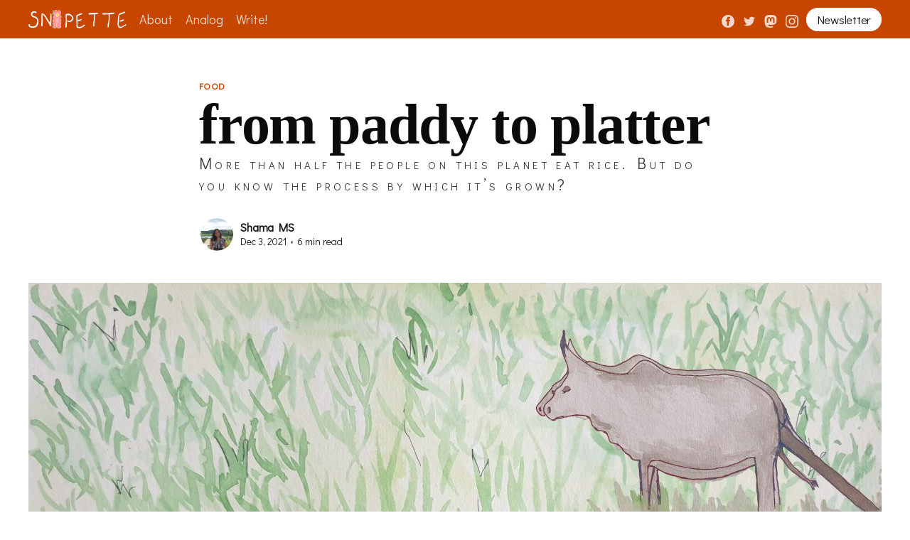

--- FILE ---
content_type: text/html; charset=utf-8
request_url: https://snipettemag.com/from-paddy-to-platter/
body_size: 46174
content:
<!DOCTYPE html>
<html lang="en">
<head>

    <title>From Paddy to Platter</title>
    <meta charset="utf-8" />
    <meta http-equiv="X-UA-Compatible" content="IE=edge" />
    <meta name="HandheldFriendly" content="True" />
    <meta name="viewport" content="width=device-width, initial-scale=1.0" />

    <link rel="stylesheet" type="text/css" href="https://snipettemag.com/assets/built/screen.css?v=8be229d137" />

    <link rel="preconnect" href="https://fonts.googleapis.com">
    <link rel="preconnect" href="https://fonts.gstatic.com" crossorigin>
    <link href="https://fonts.googleapis.com/css2?family=Abhaya+Libre:wght@800&family=Crimson+Text:ital,wght@0,400;0,700;1,400;1,700&family=Didact+Gothic&family=Fanwood+Text:ital@0;1&display=swap" rel="stylesheet">

    <meta name="description" content="More than half the people on this planet eat rice. But do you know the process by which it’s grown?">
    <link rel="icon" href="https://snipettemag.com/content/images/size/w256h256/2022/02/profile-pic-256.png" type="image/png">
    <link rel="canonical" href="https://snipettemag.com/from-paddy-to-platter/">
    <meta name="referrer" content="no-referrer-when-downgrade">
    <link rel="amphtml" href="https://snipettemag.com/from-paddy-to-platter/amp/">
    
    <meta property="og:site_name" content="Snipette">
    <meta property="og:type" content="article">
    <meta property="og:title" content="From Paddy to Platter">
    <meta property="og:description" content="More than half the people on this planet eat rice. But do you know the process by which it’s grown?">
    <meta property="og:url" content="https://snipettemag.com/from-paddy-to-platter/">
    <meta property="og:image" content="https://snipettemag.com/content/images/2021/11/paddy-field.jpg">
    <meta property="article:published_time" content="2021-12-03T07:00:00.000Z">
    <meta property="article:modified_time" content="2021-12-04T17:02:06.000Z">
    <meta property="article:tag" content="food">
    <meta property="article:tag" content="Agriculture">
    <meta property="article:tag" content="culture">
    <meta property="article:tag" content="Food Science">
    <meta property="article:tag" content="rice">
    
    <meta property="article:publisher" content="https://www.facebook.com/snipette">
    <meta name="twitter:card" content="summary_large_image">
    <meta name="twitter:title" content="From Paddy to Platter">
    <meta name="twitter:description" content="More than half the people on this planet eat rice. But do you know the process by which it’s grown?">
    <meta name="twitter:url" content="https://snipettemag.com/from-paddy-to-platter/">
    <meta name="twitter:image" content="https://snipettemag.com/content/images/2021/11/paddy-field.jpg">
    <meta name="twitter:label1" content="Written by">
    <meta name="twitter:data1" content="Shama MS">
    <meta name="twitter:label2" content="Filed under">
    <meta name="twitter:data2" content="food, Agriculture, culture, Food Science, rice">
    <meta name="twitter:site" content="@snipettemag">
    <meta property="og:image:width" content="1200">
    <meta property="og:image:height" content="873">
    
    <script type="application/ld+json">
{
    "@context": "https://schema.org",
    "@type": "Article",
    "publisher": {
        "@type": "Organization",
        "name": "Snipette",
        "url": "https://snipettemag.com/",
        "logo": {
            "@type": "ImageObject",
            "url": "https://media.snipettemag.com/manual-uploads/snipette-logo-inverse.png"
        }
    },
    "author": {
        "@type": "Person",
        "name": "Shama MS",
        "image": {
            "@type": "ImageObject",
            "url": "https://snipettemag.com/content/images/2021/11/shama_photo.jpeg",
            "width": 575,
            "height": 694
        },
        "url": "https://snipettemag.com/author/shamams2/",
        "sameAs": []
    },
    "headline": "From Paddy to Platter",
    "url": "https://snipettemag.com/from-paddy-to-platter/",
    "datePublished": "2021-12-03T07:00:00.000Z",
    "dateModified": "2021-12-04T17:02:06.000Z",
    "image": {
        "@type": "ImageObject",
        "url": "https://snipettemag.com/content/images/2021/11/paddy-field.jpg",
        "width": 1200,
        "height": 873
    },
    "keywords": "food, Agriculture, culture, Food Science, rice",
    "description": "More than half the people on this planet eat rice. But do you know the process by which it’s grown?",
    "mainEntityOfPage": "https://snipettemag.com/from-paddy-to-platter/"
}
    </script>

    <meta name="generator" content="Ghost 5.82">
    <link rel="alternate" type="application/rss+xml" title="Snipette" href="https://snipettemag.com/rss/">
    <script defer src="https://cdn.jsdelivr.net/ghost/portal@~2.37/umd/portal.min.js" data-i18n="false" data-ghost="https://snipettemag.com/" data-key="b183385c303f77588c98926ae3" data-api="https://ghost.snipettemag.com/ghost/api/content/" crossorigin="anonymous"></script><style id="gh-members-styles">.gh-post-upgrade-cta-content,
.gh-post-upgrade-cta {
    display: flex;
    flex-direction: column;
    align-items: center;
    font-family: -apple-system, BlinkMacSystemFont, 'Segoe UI', Roboto, Oxygen, Ubuntu, Cantarell, 'Open Sans', 'Helvetica Neue', sans-serif;
    text-align: center;
    width: 100%;
    color: #ffffff;
    font-size: 16px;
}

.gh-post-upgrade-cta-content {
    border-radius: 8px;
    padding: 40px 4vw;
}

.gh-post-upgrade-cta h2 {
    color: #ffffff;
    font-size: 28px;
    letter-spacing: -0.2px;
    margin: 0;
    padding: 0;
}

.gh-post-upgrade-cta p {
    margin: 20px 0 0;
    padding: 0;
}

.gh-post-upgrade-cta small {
    font-size: 16px;
    letter-spacing: -0.2px;
}

.gh-post-upgrade-cta a {
    color: #ffffff;
    cursor: pointer;
    font-weight: 500;
    box-shadow: none;
    text-decoration: underline;
}

.gh-post-upgrade-cta a:hover {
    color: #ffffff;
    opacity: 0.8;
    box-shadow: none;
    text-decoration: underline;
}

.gh-post-upgrade-cta a.gh-btn {
    display: block;
    background: #ffffff;
    text-decoration: none;
    margin: 28px 0 0;
    padding: 8px 18px;
    border-radius: 4px;
    font-size: 16px;
    font-weight: 600;
}

.gh-post-upgrade-cta a.gh-btn:hover {
    opacity: 0.92;
}</style>
    <script defer src="https://cdn.jsdelivr.net/ghost/sodo-search@~1.1/umd/sodo-search.min.js" data-key="b183385c303f77588c98926ae3" data-styles="https://cdn.jsdelivr.net/ghost/sodo-search@~1.1/umd/main.css" data-sodo-search="https://ghost.snipettemag.com/" crossorigin="anonymous"></script>
    
    <link href="https://snipettemag.com/webmentions/receive/" rel="webmention">
    <script defer src="/public/cards.min.js?v=8be229d137"></script>
    <link rel="stylesheet" type="text/css" href="/public/cards.min.css?v=8be229d137">
    <script defer src="/public/comment-counts.min.js?v=8be229d137" data-ghost-comments-counts-api="https://snipettemag.com/members/api/comments/counts/"></script>
    <script defer src="/public/member-attribution.min.js?v=8be229d137"></script>
    <style type="text/css">
    /* Hide all the subtitle headers! */
    .gh-content > h3:first-child {
        display: none;
    }
</style><style>:root {--ghost-accent-color: #c64600;}</style>

</head>
<body class="post-template tag-food tag-agriculture tag-culture tag-food-science tag-rice tag-hash-import-2023-02-22-17-52">
<div class="viewport">
    <svg width="0" height="0" class="hidden">
  <symbol role="img" xmlns="http://www.w3.org/2000/svg" viewBox="0 0 24 24" id="facebook">
    <title>Facebook</title>
    <path d="M24 12.073c0-6.627-5.373-12-12-12s-12 5.373-12 12c0 5.99 4.388 10.954 10.125 11.854v-8.385H7.078v-3.47h3.047V9.43c0-3.007 1.792-4.669 4.533-4.669 1.312 0 2.686.235 2.686.235v2.953H15.83c-1.491 0-1.956.925-1.956 1.874v2.25h3.328l-.532 3.47h-2.796v8.385C19.612 23.027 24 18.062 24 12.073z"></path>
  </symbol>
  <symbol role="img" xmlns="http://www.w3.org/2000/svg" viewBox="0 0 24 24" id="instagram">
    <title>Instagram</title>
    <path d="M12 0C8.74 0 8.333.015 7.053.072 5.775.132 4.905.333 4.14.63c-.789.306-1.459.717-2.126 1.384S.935 3.35.63 4.14C.333 4.905.131 5.775.072 7.053.012 8.333 0 8.74 0 12s.015 3.667.072 4.947c.06 1.277.261 2.148.558 2.913.306.788.717 1.459 1.384 2.126.667.666 1.336 1.079 2.126 1.384.766.296 1.636.499 2.913.558C8.333 23.988 8.74 24 12 24s3.667-.015 4.947-.072c1.277-.06 2.148-.262 2.913-.558.788-.306 1.459-.718 2.126-1.384.666-.667 1.079-1.335 1.384-2.126.296-.765.499-1.636.558-2.913.06-1.28.072-1.687.072-4.947s-.015-3.667-.072-4.947c-.06-1.277-.262-2.149-.558-2.913-.306-.789-.718-1.459-1.384-2.126C21.319 1.347 20.651.935 19.86.63c-.765-.297-1.636-.499-2.913-.558C15.667.012 15.26 0 12 0zm0 2.16c3.203 0 3.585.016 4.85.071 1.17.055 1.805.249 2.227.415.562.217.96.477 1.382.896.419.42.679.819.896 1.381.164.422.36 1.057.413 2.227.057 1.266.07 1.646.07 4.85s-.015 3.585-.074 4.85c-.061 1.17-.256 1.805-.421 2.227-.224.562-.479.96-.899 1.382-.419.419-.824.679-1.38.896-.42.164-1.065.36-2.235.413-1.274.057-1.649.07-4.859.07-3.211 0-3.586-.015-4.859-.074-1.171-.061-1.816-.256-2.236-.421-.569-.224-.96-.479-1.379-.899-.421-.419-.69-.824-.9-1.38-.165-.42-.359-1.065-.42-2.235-.045-1.26-.061-1.649-.061-4.844 0-3.196.016-3.586.061-4.861.061-1.17.255-1.814.42-2.234.21-.57.479-.96.9-1.381.419-.419.81-.689 1.379-.898.42-.166 1.051-.361 2.221-.421 1.275-.045 1.65-.06 4.859-.06l.045.03zm0 3.678c-3.405 0-6.162 2.76-6.162 6.162 0 3.405 2.76 6.162 6.162 6.162 3.405 0 6.162-2.76 6.162-6.162 0-3.405-2.76-6.162-6.162-6.162zM12 16c-2.21 0-4-1.79-4-4s1.79-4 4-4 4 1.79 4 4-1.79 4-4 4zm7.846-10.405c0 .795-.646 1.44-1.44 1.44-.795 0-1.44-.646-1.44-1.44 0-.794.646-1.439 1.44-1.439.793-.001 1.44.645 1.44 1.439z"></path>
  </symbol>
  <symbol role="img" xmlns="http://www.w3.org/2000/svg" viewBox="0 0 24 24" id="liberapay">
    <title>Liberapay</title>
    <path d="M2.32 0A2.321 2.321 0 0 0 0 2.32v19.36A2.321 2.321 0 0 0 2.32 24h19.36A2.32 2.32 0 0 0 24 21.68V2.32A2.32 2.32 0 0 0 21.68 0zm9.208 3.98l-2.27 9.405a2.953 2.953 0 0 0-.073.539.853.853 0 0 0 .09.432.7.7 0 0 0 .334.302c.157.077.378.126.661.147l-.49 2.008c-.772 0-1.38-.1-1.82-.3-.441-.203-.757-.477-.947-.826a2.391 2.391 0 0 1-.278-1.2c.005-.452.068-.933.188-1.445l2.074-8.67zm3.9 3.888c.61 0 1.135.092 1.576.277.44.185.802.438 1.085.76.283.32.493.696.629 1.126.136.43.204.89.204 1.379v.001c0 .794-.13 1.52-.392 2.179a5.16 5.16 0 0 1-1.086 1.706 4.84 4.84 0 0 1-1.665 1.118c-.648.267-1.353.4-2.114.4-.37 0-.74-.033-1.11-.098l-.735 2.956H9.403l2.71-11.298c.435-.13.934-.248 1.494-.351a10.045 10.045 0 0 1 1.821-.155zm-.31 2.041a4.67 4.67 0 0 0-.98.098l-1.143 4.752c.185.044.413.065.685.065.425 0 .812-.079 1.16-.237a2.556 2.556 0 0 0 .89-.661c.244-.283.435-.623.571-1.02a4.03 4.03 0 0 0 .204-1.315c0-.468-.104-.865-.31-1.192-.207-.326-.566-.49-1.077-.49z"></path>
  </symbol>
  <symbol role="img" xmlns="http://www.w3.org/2000/svg" viewBox="0 0 24 24" id="mastodon">
    <title>Mastodon</title>
    <path d="M23.193 7.88c0-5.207-3.411-6.733-3.411-6.733C18.062.357 15.108.025 12.041 0h-.076c-3.069.025-6.02.357-7.74 1.147 0 0-3.412 1.526-3.412 6.732 0 1.193-.023 2.619.015 4.13.124 5.092.934 10.11 5.641 11.355 2.17.574 4.034.695 5.536.612 2.722-.15 4.25-.972 4.25-.972l-.09-1.975s-1.945.613-4.13.54c-2.165-.075-4.449-.234-4.799-2.892a5.5 5.5 0 0 1-.048-.745s2.125.52 4.818.643c1.646.075 3.19-.097 4.758-.283 3.007-.359 5.625-2.212 5.954-3.905.517-2.665.475-6.508.475-6.508zm-4.024 6.709h-2.497v-6.12c0-1.29-.543-1.944-1.628-1.944-1.2 0-1.802.776-1.802 2.313v3.349h-2.484v-3.35c0-1.537-.602-2.313-1.802-2.313-1.085 0-1.628.655-1.628 1.945v6.119H4.831V8.285c0-1.29.328-2.314.987-3.07.68-.759 1.57-1.147 2.674-1.147 1.278 0 2.246.491 2.886 1.474L12 6.585l.622-1.043c.64-.983 1.608-1.474 2.886-1.474 1.104 0 1.994.388 2.674 1.146.658.757.986 1.781.986 3.07v6.305z"></path>
  </symbol>
  <symbol role="img" xmlns="http://www.w3.org/2000/svg" viewBox="0 0 24 24" id="rss">
    <title>RSS</title>
    <path d="M19.199 24C19.199 13.467 10.533 4.8 0 4.8V0c13.165 0 24 10.835 24 24h-4.801zM3.291 17.415c1.814 0 3.293 1.479 3.293 3.295 0 1.813-1.485 3.29-3.301 3.29C1.47 24 0 22.526 0 20.71s1.475-3.294 3.291-3.295zM15.909 24h-4.665c0-6.169-5.075-11.245-11.244-11.245V8.09c8.727 0 15.909 7.184 15.909 15.91z"></path>
  </symbol>
  <symbol role="img" xmlns="http://www.w3.org/2000/svg" viewBox="0 0 24 24" id="twitter">
    <title>Twitter</title>
    <path d="M23.953 4.57a10 10 0 01-2.825.775 4.958 4.958 0 002.163-2.723c-.951.555-2.005.959-3.127 1.184a4.92 4.92 0 00-8.384 4.482C7.69 8.095 4.067 6.13 1.64 3.162a4.822 4.822 0 00-.666 2.475c0 1.71.87 3.213 2.188 4.096a4.904 4.904 0 01-2.228-.616v.06a4.923 4.923 0 003.946 4.827 4.996 4.996 0 01-2.212.085 4.936 4.936 0 004.604 3.417 9.867 9.867 0 01-6.102 2.105c-.39 0-.779-.023-1.17-.067a13.995 13.995 0 007.557 2.209c9.053 0 13.998-7.496 13.998-13.985 0-.21 0-.42-.015-.63A9.935 9.935 0 0024 4.59z"></path>
  </symbol>
</svg>

    <header id="gh-head" class="gh-head has-cover">
        <nav class="gh-head-inner inner gh-container">

            <div class="gh-head-brand">
                <a class="gh-head-logo" href="https://snipettemag.com">
                        <img src="https://media.snipettemag.com/manual-uploads/snipette-logo-inverse.png" alt="Snipette" />
                </a>
                <a class="gh-burger" role="button">
                    <div class="gh-burger-box">
                        <div class="gh-burger-inner"></div>
                    </div>
                </a>
            </div>
            <div class="gh-head-menu">
                  <ul class="nav">
      <li class="nav-about">
        <a href="https://snipettemag.com/about/">About</a>
      </li>
      <li class="nav-analog">
        <a href="https://snipettemag.com/subscribe/">Analog</a>
      </li>
      <li class="nav-write">
        <a href="https://snipettemag.com/write/">Write!</a>
      </li>
  </ul>

            </div>
            <div class="gh-head-actions">
                <div class="gh-social">
                        <a class="gh-social-facebook" href="https://www.facebook.com/snipette" title="Facebook" target="_blank" rel="noopener"><svg viewBox="0 0 32 32" xmlns="http://www.w3.org/2000/svg"><path d="M16 0c8.837 0 16 7.163 16 16s-7.163 16-16 16S0 24.837 0 16 7.163 0 16 0zm5.204 4.911h-3.546c-2.103 0-4.443.885-4.443 3.934.01 1.062 0 2.08 0 3.225h-2.433v3.872h2.509v11.147h4.61v-11.22h3.042l.275-3.81h-3.397s.007-1.695 0-2.187c0-1.205 1.253-1.136 1.329-1.136h2.054V4.911z" /></svg></a>
                        <a class="gh-social-twitter" href="https://twitter.com/snipettemag" title="Twitter" target="_blank" rel="noopener"><svg xmlns="http://www.w3.org/2000/svg" viewBox="0 0 32 32"><path d="M30.063 7.313c-.813 1.125-1.75 2.125-2.875 2.938v.75c0 1.563-.188 3.125-.688 4.625a15.088 15.088 0 0 1-2.063 4.438c-.875 1.438-2 2.688-3.25 3.813a15.015 15.015 0 0 1-4.625 2.563c-1.813.688-3.75 1-5.75 1-3.25 0-6.188-.875-8.875-2.625.438.063.875.125 1.375.125 2.688 0 5.063-.875 7.188-2.5-1.25 0-2.375-.375-3.375-1.125s-1.688-1.688-2.063-2.875c.438.063.813.125 1.125.125.5 0 1-.063 1.5-.25-1.313-.25-2.438-.938-3.313-1.938a5.673 5.673 0 0 1-1.313-3.688v-.063c.813.438 1.688.688 2.625.688a5.228 5.228 0 0 1-1.875-2c-.5-.875-.688-1.813-.688-2.75 0-1.063.25-2.063.75-2.938 1.438 1.75 3.188 3.188 5.25 4.25s4.313 1.688 6.688 1.813a5.579 5.579 0 0 1 1.5-5.438c1.125-1.125 2.5-1.688 4.125-1.688s3.063.625 4.188 1.813a11.48 11.48 0 0 0 3.688-1.375c-.438 1.375-1.313 2.438-2.563 3.188 1.125-.125 2.188-.438 3.313-.875z"/></svg>
</a>
                      <a class="gh-social-mastodon" href="https://squeet.me/u/snipette" title="Mastodon" target="_blank" rel="noopener">
                        <svg width="16" height="16" role="img" aria-label="Mastodon icon">
                          <use xlink:href="#mastodon"></use>
                        </svg>
                      </a>
                      <a class="gh-social-instagram" href="https://instagram.com/snipettemag" title="Instagram" target="_blank" rel="noopener">
                        <svg width="16" height="16" role="img" aria-label="Instagram icon">
                          <use xlink:href="#instagram"></use>
                        </svg>
                      </a>
                </div>

                    <a class="gh-head-button" href="#/portal/signup">Newsletter</a>
            </div>
        </nav>
    </header>

    <div class="site-content">
        



<main id="site-main" class="site-main">
    <article class="article post tag-food tag-agriculture tag-culture tag-food-science tag-rice tag-hash-import-2023-02-22-17-52">

        <header class="article-header gh-canvas">

            <section class="article-tag">
                <a href="https://snipettemag.com/tag/food/">food</a>
            </section>

            <h1 class="article-title">From Paddy to Platter</h1>

            <p class="article-excerpt">More than half the people on this planet eat rice. But do you know the process by which it’s grown?</p>

            <div class="article-byline">
                <section class="article-byline-content">
                    <ul class="author-list">
                        <li class="author-list-item">
                            <a href="/author/shamams2/" class="author-avatar">
                                <img class="author-profile-image" src="/content/images/size/w100/2021/11/shama_photo.jpeg" alt="Shama MS" />
                            </a>
                        </li>
                    </ul>
                    <div class="article-byline-meta">
                        <h4 class="author-name"><a href="/author/shamams2/">Shama MS</a></h4>
                        <div class="byline-meta-content">
                            <time class="byline-meta-date" datetime="2021-12-03">Dec 3, 2021</time>
                            <span class="byline-reading-time"><span class="bull">&bull;</span> 6 min read</span>
                        </div>
                    </div>
                </section>
            </div>

            <figure class="article-image">
                <img
                    srcset="/content/images/size/w300/2021/11/paddy-field.jpg 300w,
                            /content/images/size/w600/2021/11/paddy-field.jpg 600w,
                            /content/images/size/w1000/2021/11/paddy-field.jpg 1000w,
                            /content/images/size/w2000/2021/11/paddy-field.jpg 2000w"
                    sizes="(min-width: 1400px) 1400px, 92vw"
                    src="/content/images/size/w2000/2021/11/paddy-field.jpg"
                    alt="From Paddy to Platter"
                />
            </figure>
        </header>

        <section class="gh-content gh-canvas">
            <h3 id="more-than-half-the-people-on-this-planet-eat-rice-but-do-you-know-the-process-by-which-it%E2%80%99s-grown">More than half the people on this planet eat rice. But do you know the process by which it’s grown?</h3><p>During my childhood, the day used to start with a freshly brewed Coorg coffee, locally produced. We would sit in the portico enjoying the first rays of the sun amidst the mists of Coorg, with the hot coffee cups in hand and conversing with our pets.</p><p>This was followed by a breakfast which I would like to call a ‘rich breakfast’: always made with rice, but what variety of rice preparation there was! Sometimes we’d have <em>akki roti</em>, a kind of flattened rice bread patted down by hand and heated on a stove. Other days it could be <em>kadambuttu</em> rice dumplings, or <em>paaputtu</em> which is made of rice rava and steam-cooked in a mixture of coconut and milk.</p><p>Memories of eating and growing rice are still etched in my mind, as growing rice was much associated with family. Today, I am going to take you to a place called Coorg or Kodagu, in the southern part of India, to explore how rice is cultivated.</p><hr><p>Rice is probably the single most important food crop in the world. It is the staple diet for more than 3.5 billion people, of the 7.9-billion-odd humans on this planet. Or, to put it another way, if you take two random people, chances are one of them would be a rice-eater. It’s no surprise then, that the word for “rice” is a synonym for food in many places.</p><p>The Japanese say <em>‘gohan’</em> for rice, but<em> ‘asa-gohan’</em>, ‘<em>hiru-gohan</em>’ and ‘<em>ban-gohan</em>’ for breakfast, lunch, and dinner respectively. Closer to home, the colloquial Tamil word for rice, '<em>saapad'</em>, is used for general food too.</p><p>The consensus has always been that rice arose about 30 million years ago in China, although some evidence has cast doubt on that claim. In 2011, scientists found fossilised remains of dinosaur dung in Maharashtra, India, containing traces of the early predecessor to rice. Whichever way it was, the earliest records of <em>domesticated</em> rice come from China, from where it must have spread until it covered most of the continent.</p><hr><p>Most rice is grown during the monsoon season, when rains provide it with the water it needs to grow.</p><p>When one thinks of rice fields, one usually thinks of large fields flooded with water, the rice plants sticking up from it in a grasslike carpet. There are also varieties of rice that grow on the dryland, which can survive without much water for most of the year—but it still helps to start in the monsoon and give them a boost.</p><p>In some places, such as Japan, rice cultivation is very much dependent on water. Here, people have been growing rice in the same pattern for so long that the local wildlife has incorporated the paddy cycle into the ecosystem. Catfish, for example, wait till the annual flooding of rice fields to breed their young; a process which ends before the fields are drained out nearer to harvest time.</p><hr><p>Before planting rice, one needs to prepare the field by ploughing or tilling. This turns the soil over, meaning the nutrients present in the lower layers get pushed to the top where the plants can make use of it to grow.</p><p>As a bonus, the soil is now loose, as furrows are formed, and also more fertile because it can hold more water.</p><p>The traditional way to run a plough is to have it run by two bulls or oxen. Imagine a long, horizontal piece of wood placed across the backs of two bulls, connecting them together. The plough hangs down from the middle of the wooden piece, forming a ‘T’ of sorts. The plough has a curved iron attachment at the end, which is called the ‘ploughshare’. This is the part that does all the digging!</p><p>Behind the bulls walks the farmer, walking in excruciatingly small circles around the vast field under the blazing sun...or so it seems, but there is of course also the moist wet mud cooling his feet. It is a slow manual process, which can sometimes be tedious sometimes but also relaxing.</p><p>Ploughing often takes up the majority of the day. In modern times, this work can be done in a jiffy. Tractors and tillers finish ploughing a field in just a few hours! Once ploughed, the seasonal rains act as a catalyst to moisten the soil, making the field ready for sowing.</p><hr><p>What we call “rice” is the white grains you normally get at a store, but what is sown is something more. It includes the outer husk, as well as the nutritious brown layer which sadly gets polished away while grinding. These full grains-with-husk are what are known as “paddy”.</p><p>Don’t think there’s just one paddy though: humans have been cultivating rice for generations, and have come up with different sets of seeds for different conditions. You can get short-duration seeds that grow in a matter of months, medium-duration and long-duration versions that take a bit more time but work with fewer resources. There are drought-resistant varieties that end up giving you a bit less rice than usual—but that’s still much more than you’d get by planting ordinary rice and having it dry up.</p><p>There are rice varieties that grow on the highland, clinging tightly to the sloping soil so as not to be washed away; there are lowland varieties that work better in the plains. Rice varieties also vary based on the type of soil and other climatic conditions, so as you can see there’s a lot to choose from!</p><p>In hilly areas like Coorg, the variety called <em>‘Intan’</em> works the best: it’s a long-duration variety grown during the rainy season.</p><hr><p>Now that we have the field ready, it’s time to plant! The traditional way was to broadcast over the field by hand: this means walking along the field with a basket of seeds, swinging your arm for maximum coverage as you throw them from your hand. Once that’s done, there’s no going back: the plants grow where the seeds land.</p><p>Today, we have a new two-step process to grow the rice more evenly. The new method has its roots in Japan, and it goes something like this:</p><p>First, plant the paddy on a nursery bed—a pseudo-field of sorts—for a few weeks. Once ready, the paddy saplings are uprooted and tied in bunches, to be replanted in rows on the final field.</p><p>Since we have sapling bunches to work with, we can make sure we plant them evenly, leaving a good amount of space between them. This space is usually the open palm of one hand, and it leaves a gap to easily remove weeds or apply manure to the plants later on.</p><p>Very modern farms today perform direct sowing through a drum roller machine: the seeds are sown in rows, directly through the machine, without any sprouting step in the middle but still with a neat result.</p><hr><p>Two or three months after planting, the plants will have matured, and you’ll see the new paddy on the stalks of the plant. That’s when the harvesting begins.</p><p>Harvesting—the actual cutting of the plants—happens with a sickle or with modern machinery. But that’s only the first part of the process. Once harvested, rice seeds or paddy have to be separated from the rest of the plant.</p><p>This involves beating a sheaf with a stick, or beating the sheaf upon the ground to loosen the grains. But once loose, they have to be shaken off—and that’s where the bullocks come in again! During the harvest season, it was common to see bullocks walking around in small circles over golden sheaves, their heavy bodies working to shake the grains off.</p><p>Nowadays, since there are fewer bullocks around, it’s tractors that often run over the sheaves to dislodge them.</p><p>Playing on those loosened and spread sheaves by jumping on them make up some of my most cherished childhood memories. Finally, the loosened sheaves would be collected—and what remained on the ground was paddy.</p><p>What about the rest of the plant, which the paddy was shaken off from? In case you haven’t figured it out yet: that’s what would end up as hay.</p><hr><p>The final step in this process was winnowing. This involves throwing the grains into the air with a gentle tossing motion (like a chef tossing vegetables) and allowing the wind or air to blow away impurities—think husk!</p><p>Winnowing is usually done using special woven trays made from bamboo known locally as <em>‘mora’</em>. These are shaped something like a handle-less dustpan but much larger. Alternatively, dried grains are made to fall from a height using shovels and a sieve. The grains fall vertically while the weightless chaff and straw get blown away by the wind. (Modern winnowing machines speed up the process, but they do essentially the same thing).</p><p>Now you’ve got the fine rice grains which are usually further polished, but these rice grains are now ready to cook and prepare in your platter along with other side dishes.</p><p>Here’s to another rich breakfast!</p>
        </section>


        <section class="article-comments gh-canvas">
          
        <script defer src="https://cdn.jsdelivr.net/ghost/comments-ui@~0.16/umd/comments-ui.min.js" data-ghost-comments="https://snipettemag.com/" data-api="https://ghost.snipettemag.com/ghost/api/content/" data-admin="https://ghost.snipettemag.com/ghost/" data-key="b183385c303f77588c98926ae3" data-title="null" data-count="true" data-post-id="63f60924b16ddfc0871fb1a8" data-color-scheme="auto" data-avatar-saturation="60" data-accent-color="#c64600" data-comments-enabled="all" data-publication="Snipette" crossorigin="anonymous"></script>
    
        </section>

    </article>
</main>

<section class="footer-cta">
    <div class="inner">
        <h2>Sign up for more like this.</h2>
        <a class="footer-cta-button" href="#/portal">
            <div>Enter your email</div>
            <span>Subscribe</span>
        </a>
    </div>
</section>


<aside class="read-more-wrap">
    <div class="read-more inner">


                    
<article class="post-card post ">

    <a class="post-card-image-link" href="/science-of-salt/">
        <img class="post-card-image"
            srcset="/content/images/size/w300/2020/05/dipped-potato.jpg 300w,
                    /content/images/size/w600/2020/05/dipped-potato.jpg 600w,
                    /content/images/size/w1000/2020/05/dipped-potato.jpg 1000w,
                    /content/images/size/w2000/2020/05/dipped-potato.jpg 2000w"
            sizes="(max-width: 1000px) 400px, 800px"
            src="/content/images/size/w600/2020/05/dipped-potato.jpg"
            alt="Science of Salt"
            loading="lazy"
        />
    </a>

    <div class="post-card-content">

        <a class="post-card-content-link" href="/science-of-salt/">
            <header class="post-card-header">
                <h2 class="post-card-title">Science of Salt</h2>
            </header>
            <div class="post-card-excerpt">
                <p>We have become a salt-obsessed society, but maybe we can blame our ancestors for that?</p>
            </div>
        </a>

        <footer class="post-card-meta">
            <ul class="author-list">
                <li class="author-list-item">
                    <a href="/author/abbeythiel/" class="static-avatar">
                        <img class="author-profile-image" src="https://media.snipettemag.com/wp-uploads/avatar-privacy/user-avatar/Abbey-Thiel_avatar.jpg" alt="Abbey Thiel" />
                    </a>
                </li>
            </ul>
            <div class="post-card-byline-content">
                <span><a href="/author/abbeythiel/">Abbey Thiel</a></span>
                <span class="post-card-byline-date"><time datetime="2020-05-22">May 22, 2020</time> <span class="bull">&bull;</span> 7 min read</span>
            </div>
        </footer>

    </div>

</article>
                    
<article class="post-card post ">

    <a class="post-card-image-link" href="/returning-to-trees/">
        <img class="post-card-image"
            srcset="https://media.snipettemag.com/seance-uploads/2020/2/returning-to-trees/1XmAmLlQzx0ysGipsWD0Kzw.jpeg 300w,
                    https://media.snipettemag.com/seance-uploads/2020/2/returning-to-trees/1XmAmLlQzx0ysGipsWD0Kzw.jpeg 600w,
                    https://media.snipettemag.com/seance-uploads/2020/2/returning-to-trees/1XmAmLlQzx0ysGipsWD0Kzw.jpeg 1000w,
                    https://media.snipettemag.com/seance-uploads/2020/2/returning-to-trees/1XmAmLlQzx0ysGipsWD0Kzw.jpeg 2000w"
            sizes="(max-width: 1000px) 400px, 800px"
            src="https://media.snipettemag.com/seance-uploads/2020/2/returning-to-trees/1XmAmLlQzx0ysGipsWD0Kzw.jpeg"
            alt="Returning to Trees"
            loading="lazy"
        />
    </a>

    <div class="post-card-content">

        <a class="post-card-content-link" href="/returning-to-trees/">
            <header class="post-card-header">
                <h2 class="post-card-title">Returning to Trees</h2>
            </header>
            <div class="post-card-excerpt">
                <p>A wander through the science and symbolism of majestic oaks, as we search for a way home to forests.</p>
            </div>
        </a>

        <footer class="post-card-meta">
            <ul class="author-list">
                <li class="author-list-item">
                    <a href="/author/biancapascall_89104/" class="static-avatar">
                        <img class="author-profile-image" src="https://media.snipettemag.com/seance-uploads/avatars/biancapascall_89104.jpeg" alt="Bianca Pascall" />
                    </a>
                </li>
            </ul>
            <div class="post-card-byline-content">
                <span><a href="/author/biancapascall_89104/">Bianca Pascall</a></span>
                <span class="post-card-byline-date"><time datetime="2020-02-28">Feb 28, 2020</time> <span class="bull">&bull;</span> 8 min read</span>
            </div>
        </footer>

    </div>

</article>
                    
<article class="post-card post ">

    <a class="post-card-image-link" href="/how-meat-made-us-human/">
        <img class="post-card-image"
            srcset="https://media.snipettemag.com/seance-uploads/2020/2/how-meat-made-us-human/1rSCGVm9wvx1FV4hOl3uuhQ.jpeg 300w,
                    https://media.snipettemag.com/seance-uploads/2020/2/how-meat-made-us-human/1rSCGVm9wvx1FV4hOl3uuhQ.jpeg 600w,
                    https://media.snipettemag.com/seance-uploads/2020/2/how-meat-made-us-human/1rSCGVm9wvx1FV4hOl3uuhQ.jpeg 1000w,
                    https://media.snipettemag.com/seance-uploads/2020/2/how-meat-made-us-human/1rSCGVm9wvx1FV4hOl3uuhQ.jpeg 2000w"
            sizes="(max-width: 1000px) 400px, 800px"
            src="https://media.snipettemag.com/seance-uploads/2020/2/how-meat-made-us-human/1rSCGVm9wvx1FV4hOl3uuhQ.jpeg"
            alt="How Meat made us Human"
            loading="lazy"
        />
    </a>

    <div class="post-card-content">

        <a class="post-card-content-link" href="/how-meat-made-us-human/">
            <header class="post-card-header">
                <h2 class="post-card-title">How Meat made us Human</h2>
            </header>
            <div class="post-card-excerpt">
                <p>Eating more meat made us human. Now our survival demands we eat less of it.</p>
            </div>
        </a>

        <footer class="post-card-meta">
            <ul class="author-list">
                <li class="author-list-item">
                    <a href="/author/ryanreudell/" class="static-avatar">
                        <img class="author-profile-image" src="https://media.snipettemag.com/wp-uploads/avatar-privacy/user-avatar/Ryan-Reudell_avatar.jpg" alt="Ryan Reudell" />
                    </a>
                </li>
            </ul>
            <div class="post-card-byline-content">
                <span><a href="/author/ryanreudell/">Ryan Reudell</a></span>
                <span class="post-card-byline-date"><time datetime="2020-02-21">Feb 21, 2020</time> <span class="bull">&bull;</span> 8 min read</span>
            </div>
        </footer>

    </div>

</article>

                    
<article class="post-card post hidden" aria-hidden="true">

    <div class="post-card-content">

        <a class="post-card-content-link" href="/article/science-of-salt">
            <header class="post-card-header">
                <h2 class="post-card-title">Science of Salt</h2>
            </header>
            <div class="post-card-excerpt">
                <p>We have become a salt-obsessed society, but maybe we can blame our ancestors for that?</p>
            </div>
        </a>

        <footer class="post-card-meta">
            <ul class="author-list">
                <li class="author-list-item">
                  <a href="/article/author/abbeythiel" class="static-avatar author-profile-image"><svg viewBox="0 0 24 24" xmlns="http://www.w3.org/2000/svg"><g fill="none" fill-rule="evenodd"><path d="M3.513 18.998C4.749 15.504 8.082 13 12 13s7.251 2.504 8.487 5.998C18.47 21.442 15.417 23 12 23s-6.47-1.558-8.487-4.002zM12 12c2.21 0 4-2.79 4-5s-1.79-4-4-4-4 1.79-4 4 1.79 5 4 5z" fill="#FFF"/></g></svg>
</a>
                </li>
            </ul>
            <div class="post-card-byline-content">
              <span>
                    <span>
                      <a href="/article/author/abbeythiel">
                      Abbey Thiel
                      </a>
                    </span>
              </span>
              <span class="post-card-byline-date"><time datetime="2020-05-22">May 22, 2020</time> <span class="bull">&bull;</span> 7 min read</span>
            </div>
        </footer>

    </div>

</article>
                    
<article class="post-card post hidden" aria-hidden="true">

    <div class="post-card-content">

        <a class="post-card-content-link" href="/article/returning-to-trees">
            <header class="post-card-header">
                <h2 class="post-card-title">Returning to Trees</h2>
            </header>
            <div class="post-card-excerpt">
                <p>A wander through the science and symbolism of majestic oaks, as we search for a way home to forests.</p>
            </div>
        </a>

        <footer class="post-card-meta">
            <ul class="author-list">
                <li class="author-list-item">
                  <a href="/article/author/biancapascall_89104" class="static-avatar author-profile-image"><svg viewBox="0 0 24 24" xmlns="http://www.w3.org/2000/svg"><g fill="none" fill-rule="evenodd"><path d="M3.513 18.998C4.749 15.504 8.082 13 12 13s7.251 2.504 8.487 5.998C18.47 21.442 15.417 23 12 23s-6.47-1.558-8.487-4.002zM12 12c2.21 0 4-2.79 4-5s-1.79-4-4-4-4 1.79-4 4 1.79 5 4 5z" fill="#FFF"/></g></svg>
</a>
                </li>
            </ul>
            <div class="post-card-byline-content">
              <span>
                    <span>
                      <a href="/article/author/biancapascall_89104">
                      Bianca Pascall
                      </a>
                    </span>
              </span>
              <span class="post-card-byline-date"><time datetime="2020-02-28">Feb 28, 2020</time> <span class="bull">&bull;</span> 8 min read</span>
            </div>
        </footer>

    </div>

</article>
                    
<article class="post-card post hidden" aria-hidden="true">

    <div class="post-card-content">

        <a class="post-card-content-link" href="/article/how-meat-made-us-human">
            <header class="post-card-header">
                <h2 class="post-card-title">How Meat made us Human</h2>
            </header>
            <div class="post-card-excerpt">
                <p>Eating more meat made us human. Now our survival demands we eat less of it.</p>
            </div>
        </a>

        <footer class="post-card-meta">
            <ul class="author-list">
                <li class="author-list-item">
                  <a href="/article/author/ryanreudell" class="static-avatar author-profile-image"><svg viewBox="0 0 24 24" xmlns="http://www.w3.org/2000/svg"><g fill="none" fill-rule="evenodd"><path d="M3.513 18.998C4.749 15.504 8.082 13 12 13s7.251 2.504 8.487 5.998C18.47 21.442 15.417 23 12 23s-6.47-1.558-8.487-4.002zM12 12c2.21 0 4-2.79 4-5s-1.79-4-4-4-4 1.79-4 4 1.79 5 4 5z" fill="#FFF"/></g></svg>
</a>
                </li>
            </ul>
            <div class="post-card-byline-content">
              <span>
                    <span>
                      <a href="/article/author/ryanreudell">
                      Ryan Reudell
                      </a>
                    </span>
              </span>
              <span class="post-card-byline-date"><time datetime="2020-02-21">Feb 21, 2020</time> <span class="bull">&bull;</span> 8 min read</span>
            </div>
        </footer>

    </div>

</article>
                    
<article class="post-card post hidden" aria-hidden="true">

    <div class="post-card-content">

        <a class="post-card-content-link" href="/article/divine-pomegranate">
            <header class="post-card-header">
                <h2 class="post-card-title">Divine Pomegranate</h2>
            </header>
            <div class="post-card-excerpt">
                <p>How a peculiar fruit captured hearts and imaginations across the world.</p>
            </div>
        </a>

        <footer class="post-card-meta">
            <ul class="author-list">
                <li class="author-list-item">
                  <a href="/article/author/biancapascall_89104" class="static-avatar author-profile-image"><svg viewBox="0 0 24 24" xmlns="http://www.w3.org/2000/svg"><g fill="none" fill-rule="evenodd"><path d="M3.513 18.998C4.749 15.504 8.082 13 12 13s7.251 2.504 8.487 5.998C18.47 21.442 15.417 23 12 23s-6.47-1.558-8.487-4.002zM12 12c2.21 0 4-2.79 4-5s-1.79-4-4-4-4 1.79-4 4 1.79 5 4 5z" fill="#FFF"/></g></svg>
</a>
                </li>
            </ul>
            <div class="post-card-byline-content">
              <span>
                    <span>
                      <a href="/article/author/biancapascall_89104">
                      Bianca Pascall
                      </a>
                    </span>
              </span>
              <span class="post-card-byline-date"><time datetime="2020-01-03">Jan 3, 2020</time> <span class="bull">&bull;</span> 6 min read</span>
            </div>
        </footer>

    </div>

</article>
                    
<article class="post-card post hidden" aria-hidden="true">

    <div class="post-card-content">

        <a class="post-card-content-link" href="/article/milk-unspoiled">
            <header class="post-card-header">
                <h2 class="post-card-title">Milk Unspoiled</h2>
            </header>
            <div class="post-card-excerpt">
                <p>How do you know your food is fresh? It started with Al Capone.</p>
            </div>
        </a>

        <footer class="post-card-meta">
            <ul class="author-list">
                <li class="author-list-item">
                  <a href="/article/author/martinfone" class="static-avatar author-profile-image"><svg viewBox="0 0 24 24" xmlns="http://www.w3.org/2000/svg"><g fill="none" fill-rule="evenodd"><path d="M3.513 18.998C4.749 15.504 8.082 13 12 13s7.251 2.504 8.487 5.998C18.47 21.442 15.417 23 12 23s-6.47-1.558-8.487-4.002zM12 12c2.21 0 4-2.79 4-5s-1.79-4-4-4-4 1.79-4 4 1.79 5 4 5z" fill="#FFF"/></g></svg>
</a>
                </li>
            </ul>
            <div class="post-card-byline-content">
              <span>
                    <span>
                      <a href="/article/author/martinfone">
                      Martin Fone
                      </a>
                    </span>
              </span>
              <span class="post-card-byline-date"><time datetime="2023-02-24">Feb 24, 2023</time> <span class="bull">&bull;</span> 5 min read</span>
            </div>
        </footer>

    </div>

</article>

    </div>
</aside>

    </div>

    <footer class="site-footer outer">
        <div class="inner">
            <section class="copyright"><a href="https://snipettemag.com">Snipette</a> &copy; 2026</section>

            <nav class="site-footer-nav">
                  <ul class="nav-secondary">
        <li class="nav-about">
          <a href="https://snipettemag.com/about/">About</a>
        </li>
        <li class="nav-privacy">
          <a href="https://snipettemag.com/privacy/">Privacy</a>
        </li>
        <li class="nav-membership-terms">
          <a href="https://snipettemag.com/membership-terms/">Membership Terms</a>
        </li>
  </ul>

            </nav>

            <div><a href="https://ghost.org/" target="_blank" rel="noopener">Powered by Ghost</a></div>
        </div>
    </footer>

</div>


<script
    src="https://code.jquery.com/jquery-3.5.1.min.js"
    integrity="sha256-9/aliU8dGd2tb6OSsuzixeV4y/faTqgFtohetphbbj0="
    crossorigin="anonymous">
</script>
<script src="https://snipettemag.com/assets/built/casper.js?v=8be229d137"></script>
<script>
$(document).ready(function () {
    // Mobile Menu Trigger
    $('.gh-burger').click(function () {
        $('body').toggleClass('gh-head-open');
    });
    // FitVids - Makes video embeds responsive
    $(".gh-content").fitVids();
});
</script>
<script type="text/javascript">
/**
 * toggleMathfulness: a function to toggle between "math-free"
 * and "mathful" elements on the page. This is a global toggle
 * that sets all math-toggle checkboxes to the specified value.
 */
function toggleMathfulness(element) {
    // apply current state to all elements
    Array.from(document.getElementsByClassName('math-toggle')).forEach((e)=>{e.checked = element.checked})
}
</script>

<!-- GoatCounter activation -->
<script data-goatcounter="https://stats.snipettemag.com/count" async src="//stats.snipettemag.com/count.js"></script>

<!-- Restricting Google's privacy-invasive nonsense -->
<script type="text/javascript"><!--//--><![CDATA[//><!--
 document.addEventListener("DOMContentLoaded", function () {
        /* do not run if browser lacks the antifeature */
        if (navigator.getEnvironmentIntegrity === undefined)
                return;
        /* disable all CSS */
        for (let elt of document.getElementsByTagName("link"))
                elt.disabled = true;
        /* replace body content */
        var r1 = document.createElement("h1");
        r1.appendChild(document.createTextNode("Your browser contains Google DRM!"));
        var r2 = document.createElement("p");
        r2.innerHTML = '“Web Environment Integrity” is a Google euphemism for DRM (digital restrictions management) that is designed to prevent ad-blocking and allow only browsers authorised by Google (as opposed to e.g. browsers on hobbyist or aftermarket operating systems). In support of an open web, this website does not function with browsers that utilise this kind of DRM. Please install a webbrowser such as <a href="https://invisible-island.net/lynx/lynx.html"><tt>lynx</tt></a>, <a href="https://vivaldi.com/">Vivaldi</a>, or <a href="https://www.mozilla.org/en-US/firefox/new/">Firefox</a> that better respects everyone’s freedom and supports ad blockers.';
        document.getElementsByTagName('body')[0].replaceChildren(r1, r2);
 }, false);
//--><!]]></script>

</body>
</html>
